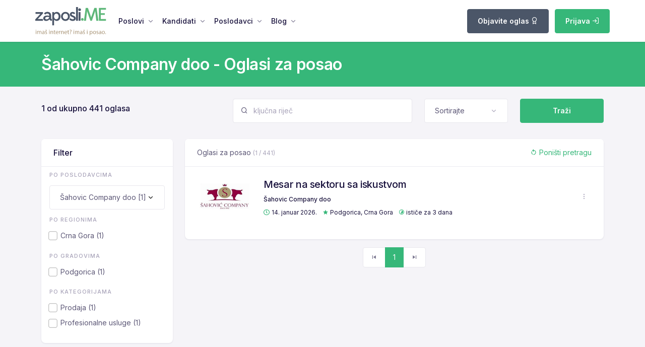

--- FILE ---
content_type: text/html; charset=UTF-8
request_url: https://zaposli.me/oglasi-za-posao/sahovic-company-doo
body_size: 8334
content:
<!DOCTYPE html>
<html lang="sr-ME">
	<head>
		<meta charset="utf-8">
		<title>Šahovic Company doo - Oglasi za posao | Zaposli.ME</title>
		<meta name="description" content="Tražite posao? Mi smo najposećeniji sajt za zapošljavanje u Crnoj Gori i regionu. Pronađite posao i razvijte svoju karijeru.">
        <meta property="og:type" content="website">
        <meta property="og:title" content="Zaposli.ME | Poslovi u Crnoj Gori i regionu">
        <meta property="og:description" content="Tražite posao? Mi smo najposećeniji sajt za zapošljavanje u Crnoj Gori i regionu. Pronađite posao i razvijte svoju karijeru.">
        <meta property="og:url" content="https://zaposli.me/oglasi-za-posao/sahovic-company-doo">
        <meta property="og:image" content="https://zaposli.me/files/p/9/4/7/60947/111_65d5fcad9e4a0.jpg">
        <meta property="og:image:secure_url" content="https://zaposli.me/files/p/9/4/7/60947/111_65d5fcad9e4a0.jpg">
		<meta http-equiv="content-language" content="me">
		<meta name="viewport" content="width=device-width, initial-scale=1.0">
		<meta name="Robots" content="all, follow" />
		<meta name="revisit-after" content="1 days" />
		<meta name="alexaVerifyID" content="" />
		<meta name="google-site-verification" content="" />
		<meta property="fb:app_id" content="781324029897233" />
		<meta property="fb:pages" content="150513215111252" />
        <meta name="facebook-domain-verification" content="23aqols7tkbnhp3q2kwqh1tzp1o2tg" />

        <link rel="apple-touch-icon" sizes="57x57" href="/public/_zaposli/icons/apple-icon-57x57.png">
        <link rel="apple-touch-icon" sizes="60x60" href="/public/_zaposli/icons/apple-icon-60x60.png">
        <link rel="apple-touch-icon" sizes="72x72" href="/public/_zaposli/icons/apple-icon-72x72.png">
        <link rel="apple-touch-icon" sizes="76x76" href="/public/_zaposli/icons/apple-icon-76x76.png">
        <link rel="apple-touch-icon" sizes="114x114" href="/public/_zaposli/icons/apple-icon-114x114.png">
        <link rel="apple-touch-icon" sizes="120x120" href="/public/_zaposli/icons/apple-icon-120x120.png">
        <link rel="apple-touch-icon" sizes="144x144" href="/public/_zaposli/icons/apple-icon-144x144.png">
        <link rel="apple-touch-icon" sizes="152x152" href="/public/_zaposli/icons/apple-icon-152x152.png">
        <link rel="apple-touch-icon" sizes="180x180" href="/public/_zaposli/icons/apple-icon-180x180.png">
        <link rel="icon" type="image/png" sizes="192x192"  href="/public/_zaposli/icons/android-icon-192x192.png">
        <link rel="icon" type="image/png" sizes="32x32" href="/public/_zaposli/icons/favicon-32x32.png">
        <link rel="icon" type="image/png" sizes="96x96" href="/public/_zaposli/icons/favicon-96x96.png">
        <link rel="icon" type="image/png" sizes="16x16" href="/public/_zaposli/icons/favicon-16x16.png">
        <link rel="manifest" href="/public/_zaposli/icons/manifest.json">
        <meta name="msapplication-TileColor" content="#36b779">
        <meta name="msapplication-TileImage" content="/public/_zaposli/icons/ms-icon-144x144.png">

        <meta name="theme-color" content="#36b779">
		<link rel="alternate" href="https://zaposli.me" hreflang="sr" />
                    <link rel="canonical" href="https://zaposli.me/oglasi-za-posao/sahovic-company-doo">
        
        
		
		<script type="text/javascript">
			var global = {};
		</script>

        <!-- theme plugins -->
        <link href="/public/fonts/feather/feather.css" rel="stylesheet">
        <link href="/node_modules/@fortawesome/fontawesome-free/css/all.min.css" rel="stylesheet">
        <link href="/node_modules/bootstrap-icons/font/bootstrap-icons.css" rel="stylesheet" />
        <link href="/node_modules/@mdi/font/css/materialdesignicons.min.css" rel="stylesheet" />
        <link href="/node_modules/magnific-popup/dist/magnific-popup.css" rel="stylesheet" />
        <link href="/node_modules/@yaireo/tagify/dist/tagify.css" rel="stylesheet">
        <link href="/node_modules/tiny-slider/dist/tiny-slider.css" rel="stylesheet">
        <link href="/node_modules/tippy.js/dist/tippy.css" rel="stylesheet">

        <!-- theme CSS-->
        <link href="/public/css/theme.min.css" rel="stylesheet"><!-- copied from /dist/assets/css (contains BS) -->

        <!-- my custom plugins, needed on every page  -->
        <link href="/node_modules/toastr/build/toastr.min.css" rel="stylesheet"/><!-- must go after BS (theme.min.css) -->

        <link type="text/css" rel="stylesheet" href="https://zaposli.me/public/cache/17628061338a8eec20b7392bfa25adfa0709b201b3.css" media="screen" />
<link type="text/css" rel="stylesheet" href="https://zaposli.me/public/cache/1733849597788c0f5e1d771bfe6fd1cbdcd47dbda7.css" media="screen" />
<!-- need to set these in Controllers -->


        <!-- My custom CSS to override theme:: moved to ENV-->
        <!--<link href="/public/css/theme-custom.css" rel="stylesheet">-->

        <link type="text/css" rel="stylesheet" href="https://zaposli.me/public/cache/17338121308d7db43e7e79265c8cd564965a2a3201.css" media="screen" />
<!-- ENV: css/theme-custom.css -->

        
<!-- Global site tag (gtag.js) - Google Analytics -->
<script async src="https://www.googletagmanager.com/gtag/js?id=UA-47897946-1"></script>
<script>
    window.dataLayer = window.dataLayer || [];
    function gtag(){dataLayer.push(arguments);}
    gtag('js', new Date());

    gtag('config', 'UA-47897946-1');
</script>

<script type="text/javascript">var _gaq = _gaq || [];
    _gaq.push(["_setAccount", "UA-47897946-1"]);
    _gaq.push(["_addOrganic", "images.yandex.ru", "text"]);
    _gaq.push(["_addOrganic", "images.google.ru", "q"]);
    _gaq.push(["_addOrganic", "go.mail.ru", "q"]);
    _gaq.push(["_addOrganic", "gogo.ru", "q"]);
    _gaq.push(["_addOrganic", "nova.rambler.ru", "query"]);
    _gaq.push(["_addOrganic", "rambler.ru", "words"]);
    _gaq.push(["_addOrganic", "google.com.ua", "q"]);
    _gaq.push(["_addOrganic", "search.ua", "q"]);
    _gaq.push(["_setDomainName", "none"]);
    _gaq.push(["_setAllowLinker", true]);
    _gaq.push(["_trackPageview"]);
</script>

<!-- Google Tag Manager -->
<script>(function(w,d,s,l,i){w[l]=w[l]||[];w[l].push({'gtm.start':
            new Date().getTime(),event:'gtm.js'});var f=d.getElementsByTagName(s)[0],
        j=d.createElement(s),dl=l!='dataLayer'?'&l='+l:'';j.async=true;j.src=
        'https://www.googletagmanager.com/gtm.js?id='+i+dl;f.parentNode.insertBefore(j,f);
    })(window,document,'script','dataLayer','GTM-TBNGW2K');</script>
<!-- End Google Tag Manager -->
        
        <script type="text/javascript">
    (function(c,l,a,r,i,t,y){
        c[a]=c[a]||function(){(c[a].q=c[a].q||[]).push(arguments)};
        t=l.createElement(r);t.async=1;t.src="https://www.clarity.ms/tag/"+i;
        y=l.getElementsByTagName(r)[0];y.parentNode.insertBefore(t,y);
    })(window, document, "clarity", "script", "gyo5ht9d9o");
</script>

        <!-- Meta Pixel Code -->
<script>
    !function(f,b,e,v,n,t,s)
    {if(f.fbq)return;n=f.fbq=function(){n.callMethod?
        n.callMethod.apply(n,arguments):n.queue.push(arguments)};
        if(!f._fbq)f._fbq=n;n.push=n;n.loaded=!0;n.version='2.0';
        n.queue=[];t=b.createElement(e);t.async=!0;
        t.src=v;s=b.getElementsByTagName(e)[0];
        s.parentNode.insertBefore(t,s)}(window, document,'script',
        'https://connect.facebook.net/en_US/fbevents.js');
    fbq('init', '572975034377310');
    fbq('track', 'PageView');
</script>
<noscript>
    <img height="1" width="1" style="display:none" src="https://www.facebook.com/tr?id=572975034377310&ev=PageView&noscript=1" />
</noscript>
<!-- End Meta Pixel Code -->        <script src="https://accounts.google.com/gsi/client" async defer></script>
    </head>

    <script type="application/ld+json">
        {
            "@context": "https://schema.org",
            "@type": "Organization",
            "name": "Zaposli.ME",
            "alternateName": "zaposli.me",
            "legalName" : "https://zaposli.me",
            "url": "https://zaposli.me",
            "logo": "https://zaposli.me/public/_zaposli/logo/logo-zaposli.me.svg",
            "address": {
                "@type": "PostalAddress",
                "streetAddress": "Slovačka bb",
                "addressLocality": "Podgorica, Montenegro",
                "postalCode": "81000",
                "addressCountry": "ME"
            },
            "contactPoint": {
                "@type": "ContactPoint",
                "contactType": "customer support",
                "telephone": "+382 67 006060",
                "email": "info@zaposli.me"
            },
            "sameAs": [
                "https://www.facebook.com/noviposlodavac",
                "https://www.instagram.com/zaposli.me/",
                "https://www.linkedin.com/company/zaposli-me",
                "https://twitter.com/portalzaposlime",
                "https://zaposli.me"
            ]
        }
    </script>
    <script type="application/ld+json">
        {
            "@context": "https://schema.org/",
            "@type": "WebSite",
            "name": "https://zaposli.me",
            "url": "https://zaposli.me"
        }
    </script>

    <body>
        <!-- Google Tag Manager (noscript) -->
<noscript><iframe src="https://www.googletagmanager.com/ns.html?id=GTM-TBNGW2K"
                  height="0" width="0" style="display:none;visibility:hidden"></iframe></noscript>
<!-- End Google Tag Manager (noscript) -->
        <div class="modal fade" id="default-modal-container" tabindex="-1" aria-labelledby="default-modal-container-label" aria-hidden="true"></div>

        
        <nav class="navbar navbar-expand-lg sticky-top navbar-default">
    <div class="container px-0">
        <a class="navbar-brand mt-1" href="/"
        ><img src="/public/_zaposli/logo/logo-zaposli.me.svg" style="height: 3.5rem" alt="Zaposli.ME" />
        </a>


        <!-- Mobile view nav wrap -->
        <ul
                class="navbar-nav navbar-right-wrap ms-auto d-lg-none d-flex nav-top-wrap"
        >
                        
            
                            <div class="ms-auto me-2 mt-0">
                    <a href="/poslodavci/oglasavanje" class="btn btn-secondary btn-sm">
                        Objavite oglas
    <!--                    <i class="fe fe-award"></i>-->
                    </a>
                </div>
            
                            <div class="ms-auto me-2 mt-0">
                    <a href="/login" class="btn btn-primary btn-sm">
                        Prijava
<!--                        <i class="fe fe-log-in"></i>-->
                    </a>
                </div>

            

        </ul>

        <!-- Button -->
        <button
                class="navbar-toggler collapsed"
                type="button"
                data-bs-toggle="collapse"
                data-bs-target="#navbar-default"
                aria-controls="navbar-default"
                aria-expanded="false"
                aria-label="Toggle navigation"
        >
            <span class="icon-bar top-bar mt-0"></span>
            <span class="icon-bar middle-bar"></span>
            <span class="icon-bar bottom-bar"></span>
        </button>

        <!-- Collapse -->
        <div class="collapse navbar-collapse" id="navbar-default">
            <ul class="navbar-nav">
                <li class="nav-item dropdown">
                    <a
                            class="nav-link dropdown-toggle"
                            href="#"
                            id="navbarBrowse"
                            data-bs-toggle="dropdown"
                            aria-haspopup="true"
                            aria-expanded="false"
                            data-bs-display="static"
                    >
                        Poslovi
                    </a>
                    <ul
                            class="dropdown-menu dropdown-menu-arrow"
                            aria-labelledby="navbarBrowse"
                    >
                        <li>
                            <h4 class="dropdown-header">Svi poslovi</h4>
                        </li>

                        <li>
                            <a
                                    href="/oglasi-za-posao"
                                    class="dropdown-item"
                            >
                                Svi poslovi (441)
                            </a>
                        </li>

                        <li class="mt-3">
                            <h4 class="dropdown-header">Po gradovima</h4>
                        </li>
                                                    <li>
                                <a
                                        href="/oglasi-za-posao?city_id%5B0%5D=9"
                                        class="dropdown-item"
                                >
                                    Podgorica (169)
                                </a>
                            </li>
                                                    <li>
                                <a
                                        href="/oglasi-za-posao?city_id%5B0%5D=2"
                                        class="dropdown-item"
                                >
                                    Kotor (97)
                                </a>
                            </li>
                                                    <li>
                                <a
                                        href="/oglasi-za-posao?city_id%5B0%5D=3"
                                        class="dropdown-item"
                                >
                                    Tivat (74)
                                </a>
                            </li>
                                                    <li>
                                <a
                                        href="/oglasi-za-posao?city_id%5B0%5D=4"
                                        class="dropdown-item"
                                >
                                    Budva (61)
                                </a>
                            </li>
                                                    <li>
                                <a
                                        href="/oglasi-za-posao?city_id%5B0%5D=25"
                                        class="dropdown-item"
                                >
                                    Herceg-Novi (55)
                                </a>
                            </li>
                                                <li>
                            <a href="/oglasi-za-posao" class="dropdown-item">
                                <span class="text-muted">... ostali gradovi</span>
                            </a>
                        </li>

                        <li class="mt-3">
                            <h4 class="dropdown-header">Po kategorijama</h4>
                        </li>
                                                    <li>
                                <a
                                        href="/oglasi-za-posao?category_id%5B0%5D=41"
                                        class="dropdown-item"
                                >
                                    Turizam (192)
                                </a>
                            </li>
                                                    <li>
                                <a
                                        href="/oglasi-za-posao?category_id%5B0%5D=28"
                                        class="dropdown-item"
                                >
                                    Ugostiteljstvo (175)
                                </a>
                            </li>
                                                    <li>
                                <a
                                        href="/oglasi-za-posao?category_id%5B0%5D=58"
                                        class="dropdown-item"
                                >
                                    Prodaja (123)
                                </a>
                            </li>
                                                    <li>
                                <a
                                        href="/oglasi-za-posao?category_id%5B0%5D=78"
                                        class="dropdown-item"
                                >
                                    Profesionalne usluge (80)
                                </a>
                            </li>
                                                    <li>
                                <a
                                        href="/oglasi-za-posao?category_id%5B0%5D=26"
                                        class="dropdown-item"
                                >
                                    Transport (48)
                                </a>
                            </li>
                                                <li>
                            <a href="/oglasi-za-posao" class="dropdown-item">
                                <span class="text-muted">... ostale kategorije</span>
                            </a>
                        </li>

                    </ul>
                </li>
                <li class="nav-item dropdown">
                    <a
                            class="nav-link dropdown-toggle"
                            href="#"
                            id="navbarLanding"
                            data-bs-toggle="dropdown"
                            aria-haspopup="true"
                            aria-expanded="false"
                    >
                        Kandidati
                    </a>
                    <ul
                            class="dropdown-menu dropdown-menu-arrow"
                            aria-labelledby="navbarPages"
                    >
                        <li>
                            <h4 class="dropdown-header">Kandidati</h4>
                        </li>

                        <li class="dropdown-submenu">
                            <a
                                    class="dropdown-item"
                                    href="/registracija"
                            >
                                <i class="mdi mdi-account me-2"></i> Registracija
                            </a>
                        </li>
                        <li class="dropdown-submenu">
                            <a
                                    class="dropdown-item"
                                    href="/login"
                            >
                                <i class="mdi mdi-lock me-2"></i> Prijava
                            </a>
                        </li>

                        <li class="dropdown-submenu" >
                            <a
                                    class="dropdown-item"
                                    href="/cesto-postavljana-pitanja">

                                <i class="mdi mdi-account-question me-2"></i> Često postavljana pitanja

                            </a>
                        </li>

                    </ul>
                </li>

                <li class="nav-item dropdown">
                    <a
                            class="nav-link dropdown-toggle"
                            href="#"
                            id="navbarPages"
                            data-bs-toggle="dropdown"
                            aria-haspopup="true"
                            aria-expanded="false"
                    >
                        Poslodavci
                    </a>
                    <ul
                            class="dropdown-menu dropdown-menu-arrow"
                            aria-labelledby="navbarPages"
                    >
                        <li>
                            <h4 class="dropdown-header">Poslodavci</h4>
                        </li>

                        <li class="dropdown-submenu">
                            <a
                                    class="dropdown-item"
                                    href="/employer/registracija"
                            >
                                <i class="mdi mdi-account me-2"></i> Registracija
                            </a>
                        </li>
                        <li class="dropdown-submenu">
                            <a
                                    class="dropdown-item"
                                    href="/employer/login"
                            >
                                <i class="mdi mdi-lock me-2"></i> Prijava
                            </a>
                        </li>

                        <li class="dropdown-submenu">
                            <a
                                    class="dropdown-item"
                                    href="/profili-poslodavaca"
                            >
                                <i class="mdi mdi-star me-2"></i> Naši partneri
                            </a>
                        </li>

                        <li>
                            <a class="dropdown-item" href="/employer/postavite-oglas-za-posao">
                                <i class="mdi mdi-view-list me-2"></i> Objavite oglas
                            </a>
                        </li>

                                                    <a class="dropdown-item" href="/poslodavci/oglasavanje">
                                <i class="mdi mdi-view-agenda me-2"></i>Oglašavanje
                            </a>
                        
                    </ul>
                </li>
                <li class="nav-item dropdown">
                    <a
                            class="nav-link dropdown-toggle"
                            href="#"
                            id="navbarAccount"
                            data-bs-toggle="dropdown"
                            aria-haspopup="true"
                            aria-expanded="false"
                    >
                        Blog
                    </a>
                    <ul
                            class="dropdown-menu dropdown-menu-arrow"
                            aria-labelledby="navbarAccount"
                    >
                        <li>
                            <h4 class="dropdown-header">Blog na Zaposli.me</h4>
                        </li>
                                                    <li>
                                <a class="dropdown-item" href="/savjeti-posao">
                                    Karijerni savjeti                                </a>
                            </li>
                                                    <li>
                                <a class="dropdown-item" href="/career-days">
                                    Career days                                </a>
                            </li>
                                            </ul>
                </li>
                            </ul>
            

            <ul class="navbar-nav navbar-right-wrap ms-auto d-none d-lg-block">

                                <li class="dropdown ms-2 d-inline-block">


                    

                </li>

                <li class="dropdown ms-2 d-inline-block">
                    
                </li>

                                    <li class="ms-2 d-inline-block">
                        <div class="ms-auto mt-3 mt-lg-0">
                            <a href="/poslodavci/oglasavanje" class="btn btn-secondary">Objavite oglas <i
                                        class="fe fe-award"></i></a>
                        </div>
                    </li>
                
                <li class="dropdown ms-2 d-inline-block">
                                    <div class="ms-auto mt-3 mt-lg-0">
                        <a href="/login" class="btn btn-primary">Prijava <i
                                    class="fe fe-log-in"></i></a>
                    </div>
                                </li>
            </ul>

        </div>
    </div>
</nav>

        
<div class="bg-primary py-2 py-lg-4 ">
    <div class="container">
        <div class="row align-items-center">
            <div class="col-xl-12 col-lg-12 col-md-12 col-12">
                <div>
                    <h1 class="mb-0 text-white display-5" id="__job_title_h1">Šahovic Company doo - Oglasi za posao</h1>
                </div>
            </div>
        </div>
    </div>
</div>

<div class="py-4">
    <div class="container">
        <form action="" id="search_form" autocomplete="off" method="get">
            <input type="hidden" name="submit" value="1" autocomplete="off"/>
            <input type="hidden" id="field_in_focus" name="field_in_focus" value="" autocomplete="off"/>

            <div class="row">

                <div class="col-lg-12 col-md-12 col-sm-12 col-12 mb-4">
                    <div id="__job_header" class="row d-lg-flex justify-content-between">

    <div class="col-md-6 col-lg-4 col-xl-4 d-none d-lg-block mt-2">
        <h4 class="mb-3 mb-lg-0">1 od ukupno 441            oglasa
        </h4>
    </div>

    <div class="d-inline-flex col-12 col-md-4 col-lg-4 col-xl-4 mb-2">
        <div class="d-flex align-items-center flex-fill">
            <span class="position-absolute ps-3 search-icon">
					<i class="fe fe-search"></i>
				</span>
            <input type="search" name="q" value="" class="form-control ps-6" placeholder="ključna riječ" aria-label="Pretraga po ključnim riječima"/>
        </div>
    </div>

        <div class="d-inline-flex col-md-4 col-lg-4 col-xl-3 mb-2 d-block d-lg-none"> <!-- TODO d-xl-none -->
        <select id="region_id_header" name="region_id[]" data-width="100%" multiple="multiple"
                size="5"                data-none-selected-text="Izaberite region"
                data-mobile="false"

        >
            <option label="Crna Gora [1]" value="1">Crna Gora [1]</option>
        </select>
    </div>
    
        <div class="d-inline-flex col-md-4 col-lg-4 col-xl-3 mb-2 d-block d-lg-none"> <!-- TODO d-xl-none -->
        <select id="city_id_header" name="city_id[]" data-width="100%" multiple="multiple"
            size="5"                data-none-selected-text="Izaberite grad"
                data-mobile="false">
            <option label="Podgorica [1]" value="9">Podgorica [1]</option>
        </select>
    </div>
    
        <div class="d-inline-flex col-md-4 col-lg-4 col-xl-3 mb-2 d-block d-lg-none"> <!-- TODO d-xl-none -->
        <select id="category_id_header" name="category_id[]" data-width="100%" multiple="multiple"
            size="5"                data-none-selected-text="Izaberite kategoriju"
                data-mobile="false">
            <option label="Prodaja [1]" value="58">Prodaja [1]</option>
<option label="Profesionalne usluge [1]" value="78">Profesionalne usluge [1]</option>
        </select>
    </div>
    
            <div class="d-inline-flex col-md-4 col-lg-4 col-xl-3 mb-2 d-block d-lg-none"> <!-- TODO d-xl-none -->
            <select id="employer_id_header" name="employer_id" data-width="100%" data-live-search="true">
                <option label="Šahovic Company doo [1]" value="60947" selected>Šahovic Company doo [1]</option>
            </select>
        </div>
    
    <div class="d-inline-flex col-md-4 col-lg-2 col-xl-2  mb-2 ">
        <select id="sort" name="sort" data-width="100%" data-mobile="false">
            <option label="Sortirajte" value="" selected>Sortirajte</option>
<option label="Najnoviji" value="published_datetime">Najnoviji</option>
<option label="Uskoro ističu" value="r">Uskoro ističu</option>
        </select>
    </div>

    <div class="col-md-4 col-lg-2 col-xl-2">
        <button type="submit" id="submit_button" class="btn btn-primary col-12">
            Traži
        </button>
    </div>

</div>
                </div>

                <div class="col-xl-3 col-lg-3 col-12 mb-4 mb-lg-0 d-none d-lg-block">
                    <div id="__job_filter">

        <div class="card pb-3">
            <!-- Card header -->
            <div class="card-header">
                <h4 class="mb-0">Filter</h4>
            </div>

                            <div class="card-body px-3 py-1">
                    <span class="dropdown-header px-0 mb-2"> Po poslodavcima</span>
                    <select id="employer_id" name="employer_id" data-width="100%" data-live-search="true">
                        <option label="Šahovic Company doo [1]" value="60947" selected>Šahovic Company doo [1]</option>
                    </select>
                </div>
            
                        <div class="card-body px-3 py-1">
                <span class="dropdown-header px-0 mb-2"> Po regionima</span>
                                    <div class="form-check mb-2">
                        <input data-region-id-filter type="checkbox" class="form-check-input me-2" name="region_id[]" id="region_id_1_filter" value="1"
                                                              style="transform: scale(1.3);">
                        <label class="form-check-label" role="button" for="region_id_1_filter">Crna Gora                            (1)</label>
                    </div>
                            </div>
            
                        <div class="card-body px-3 py-1">
                <span class="dropdown-header px-0 mb-2"> Po gradovima</span>
                                    <!-- Checkbox -->
                    <div class="form-check mb-2">
                        <input data-city-id-filter type="checkbox" class="form-check-input me-2" name="city_id[]" id="city_id_9_filter" value="9"
                                                           style="transform: scale(1.3);">
                        <label class="form-check-label" role="button" for="city_id_9_filter">Podgorica                            (1)</label>
                    </div>
                            </div>
            
                        <div class="card-body px-3 py-1">
                <span class="dropdown-header px-0 mb-2"> Po kategorijama</span>
                                    <div class="form-check mb-2">
                        <input data-category-id-filter type="checkbox" class="form-check-input me-2" name="category_id[]" id="category_id_58_filter" value="58"
                                                              style="transform: scale(1.3);">
                        <label class="form-check-label" role="button" for="category_id_58_filter">Prodaja                            (1)</label>
                    </div>
                                    <div class="form-check mb-2">
                        <input data-category-id-filter type="checkbox" class="form-check-input me-2" name="category_id[]" id="category_id_78_filter" value="78"
                                                              style="transform: scale(1.3);">
                        <label class="form-check-label" role="button" for="category_id_78_filter">Profesionalne usluge                            (1)</label>
                    </div>
                            </div>
            
        </div>
</div>
                </div>

                <div class="col-xl-9 col-lg-9 col-12 pb-4">
                    <div id="__job_list">
    <!-- Card -->
    <div class="card border-0">
        <!-- Card header -->
        <div class="card-header d-flex">
            <div class="mb-0">
                Oglasi za posao <span class="text-muted fs-6">(1 / 441)</span>
            </div>
            <div class="ms-auto">
                <a href="/oglasi-za-posao">
                    <i class="mdi mdi-restart"></i>
                    Poništi pretragu
                </a>
            </div>
        </div>

                    <!-- Card body -->
            <div class="card-body pt-0">
                <ul class="list-group list-group-flush">
                                            

<li class="list-group-item pb-2 pt-2 ps-1 pe-2">
    <div class="d-flex align-items-center justify-content-between">
        <a href="/posao/99432/Šahovic-company-doo/mesar-na-sektoru-sa-iskustvom">
            <div class="d-sm-flex align-items-center">

                <div class="d-none d-sm-block me-2">
                                        <img src="https://zaposli.me/_imaging/200x200_sq_bg-/files/p/9/4/7/60947/111.jpg"
                         alt="" class="rounded img-4by3-lg"/>
                    
                </div>

                <div class="ms-lg-3 mt-2 mt-lg-0">
                    <h3 class="text-primary-hover">
                                                Mesar na sektoru sa iskustvom<!--                        <span class="badge bg-light-success text-success">Novo</span>-->
                    </h3>
                    <h6>Šahovic Company doo</h6>

                    <!--
					2026-01-14 11:41:26					-->
                    

                    <ul class="list-inline fs-6 mb-0 text-inherit">
                        <li class="list-inline-item">
                            <i class="far fa-clock me-1 text-primary"></i>14. januar 2026.                        </li>
                        <li class="list-inline-item">
                            <i class="mdi mdi-star me-0 text-primary"></i> Podgorica, Crna Gora                        </li>
                        <li class="list-inline-item">
                            <i class="mdi mdi-timelapse me-0 text-primary"></i> ističe za 3 dana                        </li>
                    </ul>
                    
                </div>

            </div>
        </a>

        <div>
            <!-- Dropdown -->
            <span class="dropdown dropstart">
                <a class="text-muted text-decoration-none" href="#" role="button"
                   id="courseDropdown"
                   data-bs-toggle="dropdown" data-bs-offset="-20,20"
                   aria-expanded="true">
                    <i class="fe fe-more-vertical"></i>
                </a>

                <span class="dropdown-menu" aria-labelledby="courseDropdown">
                    <span class="dropdown-header">Podijelite</span>
                    <a class="dropdown-item" href="https://www.facebook.com/sharer.php?u=https%3A%2F%2Fzaposli.me%2Fposao%2F99432%2F%C5%A0ahovic-company-doo%2Fmesar-na-sektoru-sa-iskustvom&s=100&p%5Burl%5D=https%3A%2F%2Fzaposli.me%2Fposao%2F99432%2F%C5%A0ahovic-company-doo%2Fmesar-na-sektoru-sa-iskustvom" onclick="return openWindowWithURL(this.href, 600, 250)" rel="noopener" target="_blank"><i
                            class="fab fa-facebook dropdown-item-icon"></i>Facebook</a>
                    <a class="dropdown-item" href="https://twitter.com/share?url=https%3A%2F%2Fzaposli.me%2Fposao%2F99432%2F%C5%A0ahovic-company-doo%2Fmesar-na-sektoru-sa-iskustvom&via=zaposli.me&related=zaposli.me&tw_p=tweetbutton" onclick="return openWindowWithURL(this.href, 600, 250)" rel="noopener" target="_blank"><i
                            class="fab fa-twitter dropdown-item-icon"></i>Twitter</a>
                    <a class="dropdown-item" href="https://www.linkedin.com/shareArticle/?url=https%3A%2F%2Fzaposli.me%2Fposao%2F99432%2F%C5%A0ahovic-company-doo%2Fmesar-na-sektoru-sa-iskustvom&mini=true" onclick="return openWindowWithURL(this.href, 500, 500)" rel="noopener" target="_blank"><i
                            class="fab fa-linkedin dropdown-item-icon"></i>LinkedIn</a>
                    <a class="dropdown-item" href="https://t.me/share/url?url=https%3A%2F%2Fzaposli.me%2Fposao%2F99432%2F%C5%A0ahovic-company-doo%2Fmesar-na-sektoru-sa-iskustvom" onclick="return openWindowWithURL(this.href, 600, 250)" rel="noopener" target="_blank"><i
                                class="fab fa-telegram dropdown-item-icon"></i>Telegram</a>
                    <a class="dropdown-item" href="#" onclick="return copyToClipboardAsync('https://zaposli.me/posao/99432/Šahovic-company-doo/mesar-na-sektoru-sa-iskustvom');"
                       rel="noopener"><i
                            class="fas fa-copy dropdown-item-icon"></i>Kopirajte link</a>
                </span>
            </span>
        </div>

    </div>
</li>
                                        </ul>
            </div>
            </div>

    
    <nav aria-label="pagination pagination-sm" class="mt-3" >
        <ul class="pagination justify-content-center" >

                            <li class="page-item disabled">
                    <span class="page-link" data-page="">
                        <i class="mdi mdi-skip-previous"></i>
                    </span>
                </li>
            
                                                <li class="page-item active" aria-current="1">
                        <span class="page-link" data-page="1">1</span>
                    </li>
                            
                            <li class="page-item disabled">
                    <span class="page-link" data-page="">
                        <i class="mdi mdi-skip-next"></i>
                    </span>
                </li>
            
        </ul>
    </nav>

</div>
                </div>

            </div>
        </form>
    </div>
</div>


        <!-- footer -->
<div class="pt-3 pt-lg-7 footer bg-white">
    <div class="container">
        <div class="row">
            <div class="col-lg-4 col-md-5 col-12">
                <!-- about company -->
                <div class="mb-4 d-none d-md-block">
                    <div class="mb-2">
                        <img src="/public/_zaposli/logo/logo-zaposli.me.svg" height="60rem" alt="" />
                    </div>
                    <div>
                        <p>
                            Zaposli.me je platforma za zapošljavanje i jedinstvena berza rada na tržištu Crne Gore i regiona.
                        </p>
                        <!-- social media -->
                        <div class="fs-4 mt-4">
                            <a href="https://www.facebook.com/noviposlodavac" class="mdi mdi-facebook text-muted me-2"></a>
                            <a href="https://twitter.com/portalzaposlime" class="mdi mdi-twitter text-muted me-2"></a>
                            <a href="https://instagram.com/zaposli.me/" class="mdi mdi-instagram text-muted me-2"></a>
                            <a href="https://me.linkedin.com/company/zaposli-me" class="mdi mdi-linkedin text-muted "></a>
                        </div>
                    </div>
                </div>
            </div>
            <div class="offset-lg-1 col-lg-2 col-md-2 col-4">
                <div class="mb-4">
                    <h3 class="fw-bold mb-3">Poslodavci</h3>
                    <ul class="list-unstyled nav nav-footer flex-column nav-x-0">
                        <li><a href="/employer/registracija" class="nav-link">Registracija</a></li>
                        <li><a href="/employer/postavite-oglas-za-posao" class="nav-link">Objavi oglas</a></li>
                        <li><a href="/profili-poslodavaca" class="nav-link">Naši partneri</a></li>
                    </ul>
                </div>
            </div>
            <div class="col-lg-2 col-md-2 col-3">
                <div class="mb-4">
                    <!-- list -->
                    <h3 class="fw-bold mb-3">Kandidati</h3>
                    <ul class="list-unstyled nav nav-footer flex-column nav-x-0">
                        <li><a href="/registracija" class="nav-link">Registracija</a></li>
                        <li><a href="/savjeti-posao" class="nav-link">Blog</a></li>
                    </ul>
                </div>
            </div>
            <div class="col-lg-3 col-md-3 col-5">
                <!-- contact info -->
                <div class="mb-lg-4">
                    <h3 class="fw-bold mb-3">Kontakt</h3>
                    <p class="mb-1">MontePass d.o.o.</p>
                    <p class="mb-1">Podgorica, ME</p>
                    <p class="mb-1"><a href="#">info@zaposli.me</a></p>
                    <p><span class="text-dark fw-lighter">
                            <a href="tel:+382 67 006060">+382 (0)67 006060</a>
                            <br/>
                            <a href="tel:+382 67 000653">+382 (0)67 000653</a>
                        </span></p>

                </div>
            </div>
        </div>
        <div class="row align-items-center g-0 border-top py-2 mt-0">
            <!-- Desc -->
            <div class="col-lg-4 col-md-5 col-12">
                <span>© Copyright 2022. Zaposli.ME</span>
            </div>

            <!-- Links -->
            <div class="col-12 col-md-7 col-lg-8 d-md-flex justify-content-end">
                <nav class="nav nav-footer">
<!--                    <a class="nav-link ps-0" href="#">O nama</a>-->
                    <a class="nav-link px-2 px-md-3" href="/privatnost">Uslovi korišćenja</a>
                    <a class="nav-link d-none d-lg-block" href="/uslovi-koriscenja">Politika privatnosti</a>
<!--                    <a class="nav-link" href="#">Pitanja i odgovori</a>-->
                </nav>
            </div>
        </div>
    </div>
</div>

        <!-- theme plugins -->
        <script src="/node_modules/jquery/dist/jquery.min.js"></script>
        <script src="/node_modules/bootstrap/dist/js/bootstrap.bundle.min.js"></script>
        <script src="/node_modules/magnific-popup/dist/jquery.magnific-popup.min.js"></script>
        <script src="/node_modules/@yaireo/tagify/dist/tagify.min.js"></script>
        <script src="/node_modules/tiny-slider/dist/min/tiny-slider.js"></script>
        <script src="/node_modules/@popperjs/core/dist/umd/popper.min.js"></script>
        <script src="/node_modules/tippy.js/dist/tippy-bundle.umd.min.js"></script>
        <script src="/node_modules/typed.js/lib/typed.min.js"></script>

        <!-- my custom plugins, needed on every page  -->
        <script src="/node_modules/toastr/build/toastr.min.js"></script>
        <script src="/node_modules/jquery-form/dist/jquery.form.min.js"></script>
        <script src="/node_modules/block-ui/jquery.blockUI.js"></script>

        <script type="text/javascript" src="https://zaposli.me/public/cache/1762806133832758b2879cfedcde22bd464d78766e.js" charset="UTF-8"></script>
<script type="text/javascript" src="https://zaposli.me/public/cache/173384959763614418641cfc75c9db8ba77aee63a2.js" charset="UTF-8"></script>
<script type="text/javascript" src="https://zaposli.me/public/cache/1733812130d29646328ea2d7b3e476b663ec8e3ca8.js" charset="UTF-8"></script>
<script type="text/javascript" src="https://zaposli.me/public/cache/1733849596470712bcacef6f51dfac7b3a90dab594.js" charset="UTF-8"></script>
<!-- need to set these in Controllers -->

        <script type="text/javascript" src="https://zaposli.me/public/cache/17338121301c79e102c01cb8b5834457c0c01db1f7.js" charset="UTF-8"></script>
<script type="text/javascript" src="https://zaposli.me/public/cache/1733812130a409d353d0796c97cd24bccf180dd015.js" charset="UTF-8"></script>
<!-- ENV: main.js, custom.js -->

        <!-- Theme JS -->
        <!-- copied from /src/assets/js/main.js: not mimified: moved to ENV -->
        <!-- <script src="/public/js/main.js"></script>-->

        <script type="text/javascript" src="https://zaposli.me/public/cache/17628120926337363cd7c3704e92f9576627e90024.js" charset="UTF-8"></script>
<script type="text/javascript" src="https://zaposli.me/public/cache/1762812092ee9637938ef2e85c87217d1b509da253.js" charset="UTF-8"></script>

        
		<div class="modal-loading"></div>

	<script defer src="https://static.cloudflareinsights.com/beacon.min.js/vcd15cbe7772f49c399c6a5babf22c1241717689176015" integrity="sha512-ZpsOmlRQV6y907TI0dKBHq9Md29nnaEIPlkf84rnaERnq6zvWvPUqr2ft8M1aS28oN72PdrCzSjY4U6VaAw1EQ==" data-cf-beacon='{"version":"2024.11.0","token":"de83b2d163ff4111860f793edbb77a27","r":1,"server_timing":{"name":{"cfCacheStatus":true,"cfEdge":true,"cfExtPri":true,"cfL4":true,"cfOrigin":true,"cfSpeedBrain":true},"location_startswith":null}}' crossorigin="anonymous"></script>
</body>
</html>


--- FILE ---
content_type: text/javascript
request_url: https://zaposli.me/public/cache/1733812130d29646328ea2d7b3e476b663ec8e3ca8.js
body_size: -111
content:
!(function($){$.fn.ajaxSelectPicker.locale['sr-RS']={currentlySelected:'Trenutno odabrano',emptyTitle:'Počnite sa kucanjem...',errorText:'Nije moguće dobiti rezultate',searchPlaceholder:'Pretraži...',statusInitialized:'Počnite kucati upit za pretragu',statusNoResults:'Nema rezultata',statusSearching:'Pretraživanje...',statusTooShort:'Molimo unesite više karaktera'};$.fn.ajaxSelectPicker.locale.en=$.fn.ajaxSelectPicker.locale['en-US'];})(jQuery);

--- FILE ---
content_type: text/javascript
request_url: https://zaposli.me/public/cache/1762812092ee9637938ef2e85c87217d1b509da253.js
body_size: 949
content:

function initPickers(){var options={ajax:{url:'/job/search_employer_id',type:'POST',dataType:'json',data:{q_employer:'{{{q}}}'}},log:2,langCode:"sr-RS",cache:false,locale:{emptyTitle:"Izaberite poslodavca",},preprocessData:function(data){var i,l=data.length,array=[];if(l){for(i=0;i<l;i++){array.push($.extend(true,data[i],{text:data[i].title,value:data[i].primary_id,data:{}}));}}
return array;}};$('#sort').selectpicker();$('#region_id_header').selectpicker();$('#city_id_header').selectpicker();$('#category_id_header').selectpicker();$('#employer_id_header').selectpicker().ajaxSelectPicker(options);$('#employer_id').selectpicker().ajaxSelectPicker(options);}
(function($){'use strict';$.ajaxSetup({headers:{"X-Ajax":"search"}});var root=History.getRootUrl();var timeout='';function get_current_hash()
{var filtered=[];$.each($('form#search_form').serializeArray(),function(k,v){if(v.name!=='page')
{if(v.value!==''&&v.value!=='0'){filtered.push(v);}}else
{filtered.push(v);}});var hash=$.param(filtered);return hash;}
function submit_search(){var string=get_current_hash();showBlock('#__job_list');try{if(global.search){global.search.abort();}}catch(e){}
global.search=$.get('/oglasi-za-posao'+'?'+string,{},function(response){hideBlock('#__job_list');global.skip_statechange=location.pathname+location.search!==response.url;History.pushState(null,response.title,response.url);handle_json_response(response);initPickers();},'json');}
$(document).ready(function(){initPickers();if(!History.enabled){return false;}
$(window).on('statechange',function(){if(global.skip_statechange){global.skip_statechange=false;return false;}
var
url=History.getState().url,rel=url.replace(root,'/');try{if(global.search){global.search.abort();}}catch(e){}
showBlock('#__job_list');global.search=$.getJSON(rel).done(function(response){handle_json_response(response);initPickers();if(response.title){$('title').last().html(response.title);}
hideBlock('#__job_list');}).fail(function(response){return false;});});$('body').on('changed.bs.select','#sort,#region_id_header',function(e,clickedIndex,isSelected,previousValue){$('[data-region-id-filter][type=checkbox]').prop('checked',false);const ids=$(this).val();let i;for(i=0;i<ids.length;i++){const el='input#region_id_'+ids[i]+'_filter';$(el).prop("checked",!$(el).prop("checked"));}
$('form#search_form input#field_in_focus').val('region');setTimeout(submit_search,300);});$('body').on('changed.bs.select','#sort,#city_id_header',function(e,clickedIndex,isSelected,previousValue){$('[data-city-id-filter][type=checkbox]').prop('checked',false);const ids=$(this).val();let i;for(i=0;i<ids.length;i++){const el='input#city_id_'+ids[i]+'_filter';$(el).prop("checked",!$(el).prop("checked"));}
$('form#search_form input#field_in_focus').val('city');setTimeout(submit_search,300);});$('body').on('changed.bs.select','#sort,#category_id_header',function(e,clickedIndex,isSelected,previousValue){$('[data-category-id-filter][type=checkbox]').prop('checked',false);const ids=$(this).val();let i;for(i=0;i<ids.length;i++){const el='input#category_id_'+ids[i]+'_filter';$(el).prop("checked",!$(el).prop("checked"));}
$('form#search_form input#field_in_focus').val('category');setTimeout(submit_search,30);});$('body').on('click','input[data-region-id-filter][type=checkbox]',function(e){var checked_filter=[];$.each($("input[data-region-id-filter]:checked"),function(){checked_filter.push($(this).val());});$('select#region_id_header').val(checked_filter);$('select#region_id_header').selectpicker('refresh');$('form#search_form input#field_in_focus').val('region');setTimeout(submit_search,30);})
$('body').on('click','input[data-city-id-filter][type=checkbox]',function(e){var checked_filter=[];$.each($("input[data-city-id-filter]:checked"),function(){checked_filter.push($(this).val());});$('select#city_id_header').val(checked_filter);$('select#city_id_header').selectpicker('refresh');$('form#search_form input#field_in_focus').val('city');setTimeout(submit_search,30);})
$('body').on('click','input[data-category-id-filter][type=checkbox]',function(e){var checked_filter=[];$.each($("input[data-category-id-filter]:checked"),function(){checked_filter.push($(this).val());});$('select#category_id_header').val(checked_filter);$('select#category_id_header').selectpicker('refresh');$('form#search_form input#field_in_focus').val('category');setTimeout(submit_search,30);})
$('body').on('changed.bs.select','#employer_id_header',function(e,clickedIndex,isSelected,previousValue){var checked_filter=$('#employer_id_header').val();$('select#employer_id').val(checked_filter);$('select#employer_id').selectpicker('refresh');setTimeout(submit_search,30);});$('body').on('changed.bs.select','#employer_id',function(e,clickedIndex,isSelected,previousValue){var checked_filter=$('#employer_id').val();$('select#employer_id_header').val(checked_filter);$('select#employer_id_header').selectpicker('refresh');setTimeout(submit_search,30);});$('body').on('click','#submit_button',function(e){e.preventDefault();submit_search();})});}).apply(this,[jQuery]);

--- FILE ---
content_type: text/javascript
request_url: https://zaposli.me/public/cache/173384959763614418641cfc75c9db8ba77aee63a2.js
body_size: 5083
content:
!(function($,window){var AjaxBootstrapSelect=function(element,options){var i,l,plugin=this;options=options||{};this.$element=$(element);this.options=$.extend(true,{},$.fn.ajaxSelectPicker.defaults,options);this.LOG_ERROR=1;this.LOG_WARNING=2;this.LOG_INFO=3;this.LOG_DEBUG=4;this.lastRequest=false;this.previousQuery='';this.query='';this.request=false;var deprecatedOptionsMap=[{from:'ajaxResultsPreHook',to:'preprocessData'},{from:'ajaxSearchUrl',to:{ajax:{url:'{{{value}}}'}}},{from:'ajaxOptions',to:'ajax'},{from:'debug',to:function(map){var _options={};_options.log=Boolean(plugin.options[map.from])?plugin.LOG_DEBUG:0;plugin.options=$.extend(true,{},plugin.options,_options);delete plugin.options[map.from];plugin.log(plugin.LOG_WARNING,'Deprecated option "'+map.from+'". Update code to use:',_options);}},{from:'mixWithCurrents',to:'preserveSelected'},{from:'placeHolderOption',to:{locale:{emptyTitle:'{{{value}}}'}}}];if(deprecatedOptionsMap.length){$.map(deprecatedOptionsMap,function(map){if(plugin.options[map.from]){if($.isPlainObject(map.to)){plugin.replaceValue(map.to,'{{{value}}}',plugin.options[map.from]);plugin.options=$.extend(true,{},plugin.options,map.to);plugin.log(plugin.LOG_WARNING,'Deprecated option "'+map.from+'". Update code to use:',map.to);delete plugin.options[map.from];}
else if($.isFunction(map.to)){map.to.apply(plugin,[map]);}
else{var _options={};_options[map.to]=plugin.options[map.from];plugin.options=$.extend(true,{},plugin.options,_options);plugin.log(plugin.LOG_WARNING,'Deprecated option "'+map.from+'". Update code to use:',_options);delete plugin.options[map.from];}}});}
var data=this.$element.data();if(data['searchUrl']){plugin.log(plugin.LOG_WARNING,'Deprecated attribute name: "data-search-url". Update markup to use: \' data-abs-ajax-url="'+data['searchUrl']+'" \'');this.options.ajax.url=data['searchUrl'];}
var matchToLowerCase=function(match,p1){return p1.toLowerCase();};var expandObject=function(keys,value,obj){var k=[].concat(keys),l=k.length,o=obj||{};if(l){var key=k.shift();o[key]=expandObject(k,value,o[key]);}
return l?o:value;};var dataKeys=Object.keys(data).filter(/./.test.bind(new RegExp('^abs[A-Z]')));if(dataKeys.length){var dataOptions={};var flattenedOptions=['locale'];for(i=0,l=dataKeys.length;i<l;i++){var name=dataKeys[i].replace(/^abs([A-Z])/,matchToLowerCase).replace(/([A-Z])/g,'-$1').toLowerCase();var keys=name.split('-');if(keys[0]&&keys.length>1&&flattenedOptions.indexOf(keys[0])!==-1){var newKeys=[keys.shift()];var property='';for(var ii=0;ii<keys.length;ii++){property+=(ii===0?keys[ii]:keys[ii].charAt(0).toUpperCase()+keys[ii].slice(1));}
newKeys.push(property);keys=newKeys;}
this.log(this.LOG_DEBUG,'Processing data attribute "data-abs-'+name+'":',data[dataKeys[i]]);expandObject(keys,data[dataKeys[i]],dataOptions);}
this.options=$.extend(true,{},this.options,dataOptions);this.log(this.LOG_DEBUG,'Merged in the data attribute options: ',dataOptions,this.options);}
this.selectpicker=data['selectpicker'];if(!this.selectpicker){this.log(this.LOG_ERROR,'Cannot instantiate an AjaxBootstrapSelect instance without selectpicker first being initialized!');return null;}
if(!this.options.ajax.url){this.log(this.LOG_ERROR,'Option "ajax.url" must be set! Options:',this.options);return null;}
this.locale=$.extend(true,{},$.fn.ajaxSelectPicker.locale);this.options.langCode=this.options.langCode||window.navigator.userLanguage||window.navigator.language||'en';if(!this.locale[this.options.langCode]){var langCode=this.options.langCode;this.options.langCode='en';var langCodeArray=langCode.split('-');for(i=0,l=langCodeArray.length;i<l;i++){var code=langCodeArray.join('-');if(code.length&&this.locale[code]){this.options.langCode=code;break;}
langCodeArray.pop();}
this.log(this.LOG_WARNING,'Unknown langCode option: "'+langCode+'". Using the following langCode instead: "'+this.options.langCode+'".');}
this.locale[this.options.langCode]=$.extend(true,{},this.locale[this.options.langCode],this.options.locale);this.list=new window.AjaxBootstrapSelectList(this);this.list.refresh();setTimeout(function(){plugin.init();},500);};AjaxBootstrapSelect.prototype.init=function(){var requestDelayTimer,plugin=this;if(this.options.preserveSelected){this.selectpicker.$menu.off('click','.actions-btn').on('click','.actions-btn',function(e){if(plugin.selectpicker.options.liveSearch){plugin.selectpicker.$searchbox.focus();}
else{plugin.selectpicker.$button.focus();}
e.preventDefault();e.stopPropagation();if($(this).is('.bs-select-all')){if(plugin.selectpicker.$lis===null){plugin.selectpicker.$lis=plugin.selectpicker.$menu.find('li');}
plugin.$element.find('option:enabled').prop('selected',true);$(plugin.selectpicker.$lis).not('.disabled').addClass('selected');plugin.selectpicker.render();}
else{if(plugin.selectpicker.$lis===null){plugin.selectpicker.$lis=plugin.selectpicker.$menu.find('li');}
plugin.$element.find('option:enabled').prop('selected',false);$(plugin.selectpicker.$lis).not('.disabled').removeClass('selected');plugin.selectpicker.render();}
plugin.selectpicker.$element.change();});}
this.selectpicker.$searchbox.attr('placeholder',this.t('searchPlaceholder')).off('input propertychange');this.selectpicker.$searchbox.on(this.options.bindEvent,function(e){var query=plugin.selectpicker.$searchbox.val();plugin.log(plugin.LOG_DEBUG,'Bind event fired: "'+plugin.options.bindEvent+'", keyCode:',e.keyCode,e);if(!plugin.options.cache){plugin.options.ignoredKeys[13]='enter';}
if(plugin.options.ignoredKeys[e.keyCode]){plugin.log(plugin.LOG_DEBUG,'Key ignored.');return;}
clearTimeout(requestDelayTimer);if(!query.length){if(plugin.options.clearOnEmpty){plugin.list.destroy();}
if(!plugin.options.emptyRequest){return;}}
if(query.length<plugin.options.minLength){plugin.list.setStatus(plugin.t('statusTooShort'));return;}
plugin.previousQuery=plugin.query;plugin.query=query;if(plugin.options.cache&&e.keyCode!==13){var cache=plugin.list.cacheGet(plugin.query);if(cache){plugin.list.setStatus(!cache.length?plugin.t('statusNoResults'):'');plugin.list.replaceOptions(cache);plugin.log(plugin.LOG_INFO,'Rebuilt options from cached data.');return;}}
requestDelayTimer=setTimeout(function(){if(plugin.lastRequest&&plugin.lastRequest.jqXHR&&$.isFunction(plugin.lastRequest.jqXHR.abort)){plugin.lastRequest.jqXHR.abort();}
plugin.request=new window.AjaxBootstrapSelectRequest(plugin);plugin.request.jqXHR.always(function(){plugin.lastRequest=plugin.request;plugin.request=false;});},plugin.options.requestDelay||300);});};AjaxBootstrapSelect.prototype.log=function(type,message){if(window.console&&this.options.log){if(typeof this.options.log!=='number'){if(typeof this.options.log==='string'){this.options.log=this.options.log.toLowerCase();}
switch(this.options.log){case true:case'debug':this.options.log=this.LOG_DEBUG;break;case'info':this.options.log=this.LOG_INFO;break;case'warn':case'warning':this.options.log=this.LOG_WARNING;break;default:case false:case'error':this.options.log=this.LOG_ERROR;break;}}
if(type<=this.options.log){var args=[].slice.apply(arguments,[2]);switch(type){case this.LOG_DEBUG:type='debug';break;case this.LOG_INFO:type='info';break;case this.LOG_WARNING:type='warn';break;default:case this.LOG_ERROR:type='error';break;}
var prefix='['+type.toUpperCase()+'] AjaxBootstrapSelect:';if(typeof message==='string'){args.unshift(prefix+' '+message);}
else{args.unshift(message);args.unshift(prefix);}
window.console[type].apply(window.console,args);}}};AjaxBootstrapSelect.prototype.replaceValue=function(obj,needle,value,options){var plugin=this;options=$.extend({recursive:true,depth:false,limit:false},options);$.each(obj,function(k,v){if(options.limit!==false&&typeof options.limit==='number'&&options.limit<=0){return false;}
if($.isArray(obj[k])||$.isPlainObject(obj[k])){if((options.recursive&&options.depth===false)||(options.recursive&&typeof options.depth==='number'&&options.depth>0)){plugin.replaceValue(obj[k],needle,value,options);}}
else{if(v===needle){if(options.limit!==false&&typeof options.limit==='number'){options.limit--;}
obj[k]=value;}}});};AjaxBootstrapSelect.prototype.t=function(key,langCode){langCode=langCode||this.options.langCode;if(this.locale[langCode]&&this.locale[langCode].hasOwnProperty(key)){return this.locale[langCode][key];}
this.log(this.LOG_WARNING,'Unknown translation key:',key);return key;};window.AjaxBootstrapSelect=window.AjaxBootstrapSelect||AjaxBootstrapSelect;var AjaxBootstrapSelectList=function(plugin){var that=this;this.$status=$(plugin.options.templates.status).hide().appendTo(plugin.selectpicker.$menu);var statusInitialized=plugin.t('statusInitialized');if(statusInitialized&&statusInitialized.length){this.setStatus(statusInitialized);}
this.cache={};this.plugin=plugin;this.selected=[];this.title=null;this.selectedTextFormat=plugin.selectpicker.options.selectedTextFormat;var initial_options=[];plugin.$element.find('option').each(function(){var $option=$(this);var value=$option.attr('value');initial_options.push({value:value,text:$option.text(),'class':$option.attr('class')||'',data:$option.data()||{},preserved:plugin.options.preserveSelected,selected:!!$option.attr('selected')});});this.cacheSet('',initial_options);if(plugin.options.preserveSelected){that.selected=initial_options;plugin.$element.on('change.abs.preserveSelected',function(e){var $selected=plugin.$element.find(':selected');that.selected=[];if(!plugin.selectpicker.multiple){$selected=$selected.last();}
$selected.each(function(){var $option=$(this);var value=$option.attr('value');that.selected.push({value:value,text:$option.text(),'class':$option.attr('class')||'',data:$option.data()||{},preserved:true,selected:true});});that.replaceOptions(that.cacheGet(that.plugin.query));});}};AjaxBootstrapSelectList.prototype.build=function(data){var a,i,l=data.length;var $select=$('<select/>');var $preserved=$('<optgroup/>').attr('label',this.plugin.t('currentlySelected'));this.plugin.log(this.plugin.LOG_DEBUG,'Building the select list options from data:',data);for(i=0;i<l;i++){var item=data[i];var $option=$('<option/>').appendTo(item.preserved?$preserved:$select);if(item.hasOwnProperty('divider')){$option.attr('data-divider','true');continue;}
$option.val(item.value).text(item.text).attr('title',item.text);if(item['class'].length){$option.attr('class',item['class']);}
if(item.disabled){$option.attr('disabled',true);}
if(item.selected&&!this.plugin.selectpicker.multiple){$select.find(':selected').prop('selected',false);}
if(item.selected){$option.attr('selected',true);}
for(a in item.data){if(item.data.hasOwnProperty(a)){$option.attr('data-'+a,item.data[a]);}}}
if($preserved.find('option').length){$preserved[this.plugin.options.preserveSelectedPosition==='before'?'prependTo':'appendTo']($select);}
var options=$select.html();this.plugin.log(this.plugin.LOG_DEBUG,options);return options;};AjaxBootstrapSelectList.prototype.cacheGet=function(key,defaultValue){var value=this.cache[key]||defaultValue;this.plugin.log(this.LOG_DEBUG,'Retrieving cache:',key,value);return value;};AjaxBootstrapSelectList.prototype.cacheSet=function(key,value){this.cache[key]=value;this.plugin.log(this.LOG_DEBUG,'Saving to cache:',key,value);};AjaxBootstrapSelectList.prototype.destroy=function(){this.replaceOptions();this.plugin.list.setStatus();this.plugin.log(this.plugin.LOG_DEBUG,'Destroyed select list.');};AjaxBootstrapSelectList.prototype.refresh=function(triggerChange){this.plugin.selectpicker.$menu.css('minHeight',0);this.plugin.selectpicker.$menu.find('> .inner').css('minHeight',0);var emptyTitle=this.plugin.t('emptyTitle');if(!this.plugin.$element.find('option').length&&emptyTitle&&emptyTitle.length){this.setTitle(emptyTitle);}
else if(this.title||(this.selectedTextFormat!=='static'&&this.selectedTextFormat!==this.plugin.selectpicker.options.selectedTextFormat)){this.restoreTitle();}
this.plugin.selectpicker.refresh();this.plugin.selectpicker.findLis();if(triggerChange){this.plugin.log(this.plugin.LOG_DEBUG,'Triggering Change');this.plugin.$element.trigger('change.$');}
this.plugin.log(this.plugin.LOG_DEBUG,'Refreshed select list.');};AjaxBootstrapSelectList.prototype.replaceOptions=function(data){var i,l,item,output='',processedData=[],selected=[],seenValues=[];data=data||[];if(this.selected&&this.selected.length){this.plugin.log(this.plugin.LOG_INFO,'Processing preserved selections:',this.selected);selected=[].concat(this.selected,data);l=selected.length;for(i=0;i<l;i++){item=selected[i];if(item.hasOwnProperty('value')&&seenValues.indexOf(item.value+'')===-1){seenValues.push(item.value+'');processedData.push(item);}
else{this.plugin.log(this.plugin.LOG_DEBUG,'Duplicate item found, ignoring.');}}
data=processedData;}
if(data.length){output=this.plugin.list.build(data);}
this.plugin.$element.html(output);this.refresh();this.plugin.log(this.plugin.LOG_DEBUG,'Replaced options with data:',data);};AjaxBootstrapSelectList.prototype.restore=function(){var cache=this.plugin.list.cacheGet(this.plugin.previousQuery);if(cache&&this.plugin.list.replaceOptions(cache)){this.plugin.log(this.plugin.LOG_DEBUG,'Restored select list to the previous query: ',this.plugin.previousQuery);}
this.plugin.log(this.plugin.LOG_DEBUG,'Unable to restore select list to the previous query:',this.plugin.previousQuery);return false;};AjaxBootstrapSelectList.prototype.restoreTitle=function(){if(!this.plugin.request){this.plugin.selectpicker.options.selectedTextFormat=this.selectedTextFormat;if(this.title){this.plugin.$element.attr('title',this.title);}
else{this.plugin.$element.removeAttr('title');}
this.title=null;}};AjaxBootstrapSelectList.prototype.setTitle=function(title){if(!this.plugin.request){this.title=this.plugin.$element.attr('title');this.plugin.selectpicker.options.selectedTextFormat='static';this.plugin.$element.attr('title',title);}};AjaxBootstrapSelectList.prototype.setStatus=function(status){status=status||'';if(status.length){this.$status.html(status).show();}
else{this.$status.html('').hide();}};window.AjaxBootstrapSelectList=window.AjaxBootstrapSelectList||AjaxBootstrapSelectList;var AjaxBootstrapSelectRequest=function(plugin){var that=this;var ajaxCallback=function(event){return function(){that.plugin.log(that.plugin.LOG_INFO,'Invoking AjaxBootstrapSelectRequest.'+event+' callback:',arguments);that[event].apply(that,arguments);if(that.callbacks[event]){that.plugin.log(that.plugin.LOG_INFO,'Invoking ajax.'+event+' callback:',arguments);that.callbacks[event].apply(that,arguments);}};};var events=['beforeSend','success','error','complete'];var i,l=events.length;this.plugin=plugin;this.options=$.extend(true,{},plugin.options.ajax);this.callbacks={};for(i=0;i<l;i++){var event=events[i];if(this.options[event]&&$.isFunction(this.options[event])){this.callbacks[event]=this.options[event];}
this.options[event]=ajaxCallback(event);}
if(this.options.data&&$.isFunction(this.options.data)){this.options.data=this.options.data.apply(this)||{q:'{{{q}}}'};}
this.plugin.replaceValue(this.options.data,'{{{q}}}',this.plugin.query);if(this.options.url&&$.isFunction(this.options.url)){this.options.url=this.options.url.apply(this);}
this.jqXHR=$.ajax(this.options);};AjaxBootstrapSelectRequest.prototype.beforeSend=function(jqXHR){this.plugin.list.destroy();this.plugin.list.setStatus(this.plugin.t('statusSearching'));};AjaxBootstrapSelectRequest.prototype.complete=function(jqXHR,status){if(status!=='abort'){var cache=this.plugin.list.cacheGet(this.plugin.query);if(cache){if(cache.length){this.plugin.list.setStatus();}
else{this.plugin.list.destroy();this.plugin.list.setStatus(this.plugin.t('statusNoResults'));this.plugin.log(this.plugin.LOG_INFO,'No results were returned.');return;}}
this.plugin.list.refresh(true);}};AjaxBootstrapSelectRequest.prototype.error=function(jqXHR,status,error){if(status!=='abort'){this.plugin.list.cacheSet(this.plugin.query);if(this.plugin.options.clearOnError){this.plugin.list.destroy();}
this.plugin.list.setStatus(this.plugin.t('errorText'));if(this.plugin.options.restoreOnError){this.plugin.list.restore();this.plugin.list.setStatus();}}};AjaxBootstrapSelectRequest.prototype.process=function(data){var i,l,callbackResult,item,preprocessedData,processedData;var filteredData=[],seenValues=[];this.plugin.log(this.plugin.LOG_INFO,'Processing raw data for:',this.plugin.query,data);preprocessedData=data;if($.isFunction(this.plugin.options.preprocessData)){this.plugin.log(this.plugin.LOG_DEBUG,'Invoking preprocessData callback:',this.plugin.options.processData);callbackResult=this.plugin.options.preprocessData.apply(this,[preprocessedData]);if(typeof callbackResult!=='undefined'&&callbackResult!==null&&callbackResult!==false){preprocessedData=callbackResult;}}
if(!$.isArray(preprocessedData)){this.plugin.log(this.plugin.LOG_ERROR,'The data returned is not an Array. Use the "preprocessData" callback option to parse the results and construct a proper array for this plugin.',preprocessedData);return false;}
l=preprocessedData.length;for(i=0;i<l;i++){item=preprocessedData[i];this.plugin.log(this.plugin.LOG_DEBUG,'Processing item:',item);if($.isPlainObject(item)){if(item.hasOwnProperty('divider')||(item.hasOwnProperty('data')&&$.isPlainObject(item.data)&&item.data.divider)){this.plugin.log(this.plugin.LOG_DEBUG,'Item is a divider, ignoring provided data.');filteredData.push({divider:true});}
else{if(item.hasOwnProperty('value')){if(seenValues.indexOf(item.value+'')===-1){seenValues.push(item.value+'');item=$.extend({text:item.value,'class':'',data:{},disabled:false,selected:false},item);filteredData.push(item);}
else{this.plugin.log(this.plugin.LOG_DEBUG,'Duplicate item found, ignoring.');}}
else{this.plugin.log(this.plugin.LOG_DEBUG,'Data item must have a "value" property, skipping.');}}}}
processedData=[].concat(filteredData);if($.isFunction(this.plugin.options.processData)){this.plugin.log(this.plugin.LOG_DEBUG,'Invoking processData callback:',this.plugin.options.processData);callbackResult=this.plugin.options.processData.apply(this,[processedData]);if(typeof callbackResult!=='undefined'&&callbackResult!==null&&callbackResult!==false){if($.isArray(callbackResult)){processedData=callbackResult;}
else{this.plugin.log(this.plugin.LOG_ERROR,'The processData callback did not return an array.',callbackResult);return false;}}}
this.plugin.list.cacheSet(this.plugin.query,processedData);this.plugin.log(this.plugin.LOG_INFO,'Processed data:',processedData);return processedData;};AjaxBootstrapSelectRequest.prototype.success=function(data,status,jqXHR){if(!$.isArray(data)&&!$.isPlainObject(data)){this.plugin.log(this.plugin.LOG_ERROR,'Request did not return a JSON Array or Object.',data);this.plugin.list.destroy();return;}
var processedData=this.process(data);this.plugin.list.replaceOptions(processedData);};window.AjaxBootstrapSelectRequest=window.AjaxBootstrapSelectRequest||AjaxBootstrapSelectRequest;$.fn.ajaxSelectPicker=function(options){return this.each(function(){if(!$(this).data('AjaxBootstrapSelect')){$(this).data('AjaxBootstrapSelect',new window.AjaxBootstrapSelect(this,options));}});};$.fn.ajaxSelectPicker.locale={};$.fn.ajaxSelectPicker.defaults={ajax:{url:null,type:'POST',dataType:'json',data:{q:'{{{q}}}'}},minLength:0,bindEvent:'keyup',cache:true,clearOnEmpty:true,clearOnError:true,emptyRequest:false,ignoredKeys:{9:"tab",16:"shift",17:"ctrl",18:"alt",27:"esc",37:"left",39:"right",38:"up",40:"down",91:"meta"},langCode:null,locale:null,log:'error',preprocessData:function(){},preserveSelected:true,preserveSelectedPosition:'after',processData:function(){},requestDelay:300,restoreOnError:false,templates:{status:'<div class="status"></div>'}};$.fn.ajaxSelectPicker.locale['en-US']={currentlySelected:'Currently Selected',emptyTitle:'Select and begin typing',errorText:'Unable to retrieve results',searchPlaceholder:'Search...',statusInitialized:'Start typing a search query',statusNoResults:'No Results',statusSearching:'Searching...',statusTooShort:'Please enter more characters'};$.fn.ajaxSelectPicker.locale.en=$.fn.ajaxSelectPicker.locale['en-US'];})(jQuery,window);

--- FILE ---
content_type: text/javascript
request_url: https://zaposli.me/public/cache/1762806133832758b2879cfedcde22bd464d78766e.js
body_size: -15
content:
!function(e,t){void 0===e&&void 0!==window&&(e=window),"function"==typeof define&&define.amd?define(["jquery"],t):"object"==typeof module&&module.exports?module.exports=t(require("jquery")):t(e.jQuery)}(this,function(e){e.fn.selectpicker.defaults={noneSelectedText:"Odaberite stavku",noneResultsText:"Nema rezultata pretrage {0}",countSelectedText:function(e,t){return 1==e?"{0} stavka selektirana":"{0} stavke selektirane"},maxOptionsText:function(e,t){return[1==e?"Limit je postignut ({n} stvar maximalno)":"Limit je postignut ({n} stavke maksimalno)",1==t?"Grupni limit je postignut ({n} stvar maksimalno)":"Grupni limit je postignut ({n} stavke maksimalno)"]},selectAllText:"Selektiraj sve",deselectAllText:"Deselektiraj sve",multipleSeparator:", "}});